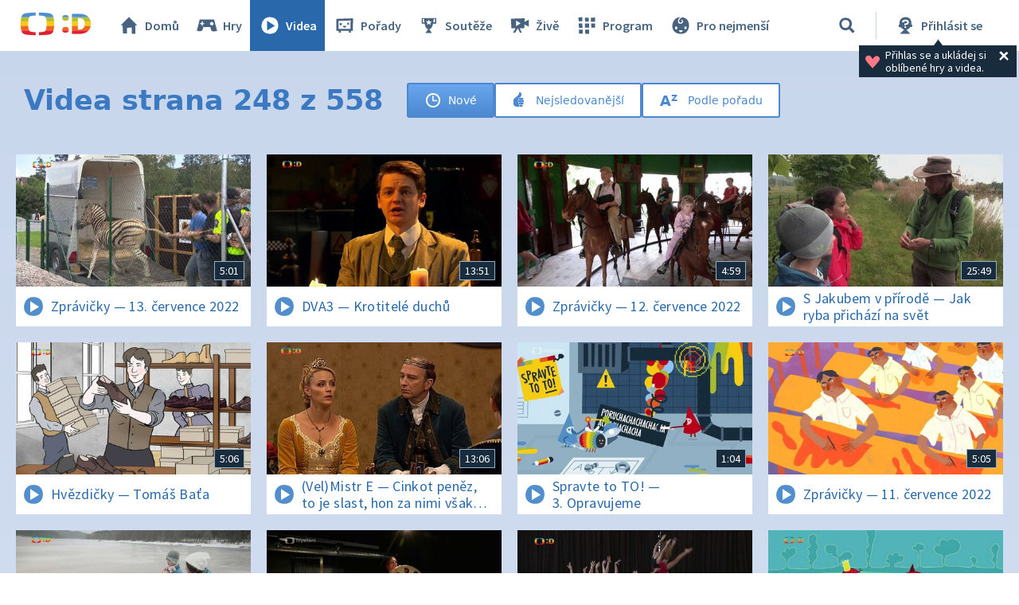

--- FILE ---
content_type: text/html;charset=UTF-8
request_url: https://decko.ceskatelevize.cz/videa?page=248
body_size: 8464
content:
<!DOCTYPE html> <html xmlns="http://www.w3.org/1999/xhtml"
	  lang="cs"> <head vocab="http://schema.org/" prefix="og: http://ogp.me/ns# fb: http://ogp.me/ns/fb#"
		  itemscope="" itemtype="http://schema.org/WebPage">  <meta charset="UTF-8" /> <meta name="viewport" content="width=device-width, initial-scale=1.0" />  <title>Videa strana 248 z 558 – Videa – Déčko – Česká televize</title> <meta name="description" content="Online hry, zábavné i vzdělávací pořady a videa, soutěže, kvízy, pracovní listy a návody na tvoření – to je Déčko.cz, web zdarma nejen pro děti." />  <meta name="author" content="Nová média České televize" />       <meta itemprop="name" content="Videa strana 248 z 558" /> <meta itemprop="description" content="Online hry, zábavné i vzdělávací pořady a videa, soutěže, kvízy, pracovní listy a návody na tvoření – to je Déčko.cz, web zdarma nejen pro děti." /> <meta name="twitter:card" content="summary" />  <meta property="og:locale" content="cs_CZ" /> <meta property="og:url" content="https://decko.ceskatelevize.cz/videa" /> <meta property="og:type" content="website" /> <meta property="og:title" content="Videa strana 248 z 558" /> <meta property="og:description" content="Online hry, zábavné i vzdělávací pořady a videa, soutěže, kvízy, pracovní listy a návody na tvoření – to je Déčko.cz, web zdarma nejen pro děti." /> <meta property="og:site_name" content="Česká televize" />    <meta property="og:image" content="https://decko.ceskatelevize.cz/cms/common/images/og-images/decko-fb-2-627.jpg" /> <meta property="og:image:width" content="1200" /> <meta property="og:image:height" content="675" /> <meta property="og:image" content="https://decko.ceskatelevize.cz/cms/common/images/og-images/decko-fb-627.jpg" /> <meta property="og:image:width" content="1200" /> <meta property="og:image:height" content="675" />      <meta name="msapplication-config" content="/cms/layouts-decko/favicon/browserconfig.xml" /> <meta name="msapplication-TileColor" content="#ffffff" /> <meta name="msapplication-TileImage" content="/cms/layouts-decko/favicon/mstile-144x144.png" /> <meta name="theme-color" content="#ffffff" /> <link rel="manifest" href="/cms/layouts-decko/favicon/manifest.json" crossorigin="use-credentials" /> <link rel="shortcut icon" type="image/ico" href="/cms/layouts-decko/favicon/favicon.ico" /> <link rel="apple-touch-icon" sizes="57x57" href="/cms/layouts-decko/favicon/apple-touch-icon-57x57.png" /> <link rel="apple-touch-icon" sizes="60x60" href="/cms/layouts-decko/favicon/apple-touch-icon-60x60.png" /> <link rel="apple-touch-icon" sizes="72x72" href="/cms/layouts-decko/favicon/apple-touch-icon-72x72.png" /> <link rel="apple-touch-icon" sizes="76x76" href="/cms/layouts-decko/favicon/apple-touch-icon-76x76.png" /> <link rel="apple-touch-icon" sizes="114x114" href="/cms/layouts-decko/favicon/apple-touch-icon-114x114.png" /> <link rel="apple-touch-icon" sizes="120x120" href="/cms/layouts-decko/favicon/apple-touch-icon-120x120.png" /> <link rel="apple-touch-icon" sizes="144x144" href="/cms/layouts-decko/favicon/apple-touch-icon-144x144.png" /> <link rel="apple-touch-icon" sizes="152x152" href="/cms/layouts-decko/favicon/apple-touch-icon-152x152.png" /> <link rel="icon" type="image/png" sizes="16x16" href="/cms/layouts-decko/favicon/favicon-16x16.png" /> <link rel="icon" type="image/png" sizes="32x32" href="/cms/layouts-decko/favicon/favicon-32x32.png" /> <link rel="icon" type="image/png" sizes="48x48" href="/cms/layouts-decko/favicon/favicon-48x48.png" /> <link rel="icon" type="image/png" sizes="96x96" href="/cms/layouts-decko/favicon/favicon-96x96.png" /> <link rel="icon" type="image/png" sizes="128x128" href="/cms/layouts-decko/favicon/favicon-128x128.png" /> <link rel="icon" type="image/png" sizes="192x192" href="/cms/layouts-decko/favicon/favicon-192x192.png" />   <script type="text/javascript" async=""
					src="/cms/layouts/js/cmp/v2.1/cmp.js"> </script>   <script src="/cms/layouts/vendor/jquery/3.6.0/jquery-3.6.0.min.js"></script>  <script src="/cms/layouts/vendor/jquery/mousewheel/jquery.mousewheel.min.js"></script> <link rel="stylesheet" href="/cms/layouts/vendor/jquery/jScrollPane/jquery.jscrollpane.css" /> <script src="/cms/layouts/vendor/jquery/jScrollPane/jquery.jscrollpane.min.js"></script>   <link rel="stylesheet" href="/cms/layouts/vendor/Popup/magnific-popup.css" /> <script src="/cms/layouts/vendor/Popup/jquery.magnific-popup.min.js"></script>   <link rel="stylesheet" type="text/css" href="/cms/layouts-decko/css/decko.min.css?v=819" /> <link rel="stylesheet" type="text/css" href="/cms/layouts-decko/css/dudek2022.min.css?v=819" /> <script src="/cms/layouts/js/dp.js?v=494"></script> <script src="/cms/layouts-decko/js/components.js?v=819"></script>       <link rel="stylesheet" type="text/css" href="/cms/videa/css/videa.css?v=0" /> <link rel="stylesheet" type="text/css" href="/cms/common/css/common.css?v=0" /> <link rel="stylesheet" type="text/css" href="/cms/videa/css/video-module.css?v=0.1" /> <style>
			.videosByName a {
				text-decoration: none;
				transition: background-color 100ms ease-out;
			}
			.video .filter-buttons a.byName.active {
				max-height: 58px;
				height: 58px;
			}
			.video .videosByName ul.alphabet {
				overflow: hidden;
				display: flex;
				flex-wrap: wrap;
				gap: 4px;
				/* padding-left: 10px; */
				padding-bottom: 6px;
			}
			.video .videosByName ul.alphabet li a {
				border-radius: 3px;
				line-height: 36px;
				margin-right: 0px;
			}
			.subpage.listing .d-breaking-news__headline h2 {
				margin: 0;
			}
			.subpage .filter-buttons a {
				border-radius: 0px;
				text-decoration: none;
				margin: 0;
				max-height: 4.4rem;
				border-radius: 3px;
			}
			.video .videosByName .results ul li.programme a,
			.video .videosByName .results ul li.programme a:hover {
				border-radius: 3px;
			}
			.video .videosByName {
				margin-top: -2.8rem;
				float:none;
				width:auto;
				height: auto;
				overflow: hidden;
				margin-bottom: 0px;
				padding: 18px 10px 6px;
				border-radius: 3px;
				@media (max-width: 691px) and (min-width: 376px) {
					margin-top: -1.8rem;
				}
			}
			.video .videosByName .results {
				width: 100%;
			}
			.subpage.listing .filter-buttons {
				margin: 0;
				display: flex;
				flex-wrap: wrap;
				gap: 1rem;
			}
			.paginator a {
				text-decoration: none;
			}
			@media (max-width: 760px) {
			.paginator td:nth-child(7),
			.paginator td:nth-child(8),
			.paginator td:nth-child(9),
			.paginator td:nth-child(10),
			.paginator td:nth-child(11),
			.paginator td:nth-child(12) {
				display: none;
				}
			@media (max-width: 560px) {
				.paginator td:nth-child(5),
				.paginator td:nth-child(6),
				.paginator td:nth-child(13),
				.paginator td:nth-child(14) {
					display: none;
					}
				}
			}
		</style>      </head> <body style="background: linear-gradient(#c8d6ec, #e7f0fa) !important;">   <script type="text/javascript">
					/* <![CDATA[ */
					var _dpAnEnabled = true;
					var _dpAnInitialize = true;
					var _dpAnPageViewEvent = "listing_view";
					var _dpAnPageSection = "Decko";
					var _dpAnPageTitle = "Videa strana 248 z 558";
					var _dpAnPageType = "Listing";
					var _dpAnPageCategories = "";
					var _dpAnProjectTags = "";
					var _dpAnUserId = "";
					var _dpAnDateOfRegistration = "";
					var _dpAnSearchTerm = "";
					var _dpAnSearchResultsCount = "";
					var _dpAnGameId = "";
					var _dpAnGameName = "";
					
					var dataLayer = dataLayer || [];
					
					var DP = DP || {};
					DP.identStr = (DP.identStr || "") + ";analytics.html";
					DP._analyticsAvailable = null;
					DP.isAnalyticsPresent = function () {
						if (DP._analyticsAvailable === true) {
							return true;
						}
						DP._analyticsAvailable = (typeof DP.analytics !== 'undefined') && (typeof dpAnalytics !== 'undefined') && (typeof dpAnalytics.trackEvent !== 'undefined');
						return DP._analyticsAvailable;
					};
					DP.ifAnalytics = function (callback) {
						if (!DP.isAnalyticsPresent()) {
							return;
						}
						if (callback !== null && typeof callback !== 'undefined' && (typeof callback === "function" || typeof callback === "Function" || callback instanceof Function)) {
							return callback(dpAnalytics);
						}
						return callback;
					};
					DP.unlessAnalytics = function (callback) {
						if (DP.isAnalyticsPresent()) {
							return;
						}
						if (callback !== null && typeof callback !== 'undefined' && (typeof callback === "function" || typeof callback === "Function" || callback instanceof Function)) {
							return callback();
						}
						return callback;
					};
					
					DP.events = DP.events || {};
					
					DP.events.send = function (event) {
						navigator.sendBeacon('/dp/rest/events/put', JSON.stringify(event));
					};
					try {
						let ts = 7517923760427830;
						if (DP.isNotNull(ts)) {
							DP.events.send({"ts": ts});
						}
					} catch (error) {
					}
					/* ]]> */
				</script> <script src="/cms/layouts/js/analytics.js?v=1.8.3.1"></script> <noscript> <iframe src="https://www.googletagmanager.com/ns.html?id=GTM-WR543Z2"
							height="0" width="0" style="display:none;visibility:hidden"></iframe></noscript> <script>
					/* <![CDATA[ */
					/*
					 * GEMIUS
					 */
					var gemius_identifier = "zDflpLgyibJ3r_ZDdXk4GuVE7O7d.ES.zXtrIbaT.jD.v7";
					// Set default consent state
					window.gemius_consent = false;
					window.pp_gemius_consent = false;
					var gemius_init_timeout = 10000;
					// lines below shouldn't be edited
					function gemius_pending(i) {
						window[i] = window[i] || function () {
							var x = window[i + '_pdata'] = window[i + '_pdata'] || [];
							x[x.length] = arguments;
						};
					}

					gemius_pending('gemius_hit');
					gemius_pending('gemius_event');
					gemius_pending('gemius_init');
					gemius_pending('pp_gemius_hit');
					gemius_pending('pp_gemius_event');
					gemius_pending('pp_gemius_init');


					;
					gemius_pending('gemius_hit');
					gemius_pending('gemius_event');
					gemius_pending('pp_gemius_hit');
					gemius_pending('pp_gemius_event');

					/*
					 * CMP
					 */
					// Define ConsentStatus promise

					window.ctGetConsentStatus = Promise.race([
						new Promise((resolve) => {
							window.ctSetConsentStatus = resolve;
						}),
						new Promise((_, reject) => {
							// waits for the information from CMP for 10 seconds
							setTimeout(() => reject(new Error("Consent status is not available.")), 10000);
						})
					]);

					// Handle the initial consent status
//					window.ctGetConsentStatus
//							.then(status => {
//								window.ctOnCookieConsentChanged(status);
//							})
//							.catch(error => {
//								console.warn(error);
//								window.ctOnCookieConsentChanged({
//									analytics: false,
//									preferences: false,
//									marketing: false
//								});
//							});
					// CookieConsentChanged handler
//					window.ctOnCookieConsentChanged = (status) => {
//						let enabled = status.analytics === true;
//						window.gemius_consent = enabled;
//						window.pp_gemius_consent = enabled;
//						// info
//						console.log("Cookie consent changed: analytics " + (enabled ? "enabled" : "disabled"));
//						// check if Gemius script is not loaded already
//						if (typeof window.ctGemiusScriptLoaded === "undefined") {
//							window.ctGemiusScriptLoaded = new Promise((resolve, reject) => {
//								// load Gemius script
//								var d = document, t = 'script';
//								try {
//									var gt = d.createElement(t), s = d.getElementsByTagName(t)[0];
//									gt.setAttribute('async', 'async');
//									gt.setAttribute('defer', 'defer');
//									gt.src = '//spir.hit.gemius.pl/xgemius.js';
//									gt.addEventListener('load', () => resolve());
//									gt.addEventListener('error', (e) => reject(e));
//									s.parentNode.insertBefore(gt, s);
//								} catch (e) {
//									reject(e);
//								}
//							});
//							window.ctGemiusScriptLoaded.catch(error => {
//								console.warn(error);
//							});
//						}
//					};

					const loadGemius = () => {
						(function (d, t) {
							try {
								var gt = d.createElement(t), s = d.getElementsByTagName(t)[0], l = 'http' + ((location.protocol === 'https:') ? 's' : '');
								gt.setAttribute('async', 'async');
								gt.setAttribute('defer', 'defer');
								gt.src = l + '://spir.hit.gemius.pl/xgemius.js';
								s.parentNode.insertBefore(gt, s);
							} catch (e) {
							}
						})(document, 'script');
					};

					if (window.ctGetConsentStatus) {
						void window.ctGetConsentStatus
								.then((data) => {
									if (data.consentInteraction) {
										window.gemius_init({consent: data.analytics});
									}
								})
								.finally(loadGemius);
					} else {
						// pokud mám vypnutou cookie lištu, načtu gemius hned
						loadGemius();
					}

					window.ctOnCookieConsentChanged = ({ analytics }) => {
						window.gemius_init({consent: analytics});
					};

					/* ]]> */
				</script>           <header class="main_header" data-noindex=""> <div class="inner">  <div class="main_header__logo"> <a href="/"> <img src="/cms/layouts-decko/svg/dudek2022/logo_header.svg" alt="Déčko - titulní strana" width="90" height="30"/> </a> </div>   <nav class="main_nav">  <!-- <data/> -->  <ul class="main_nav__primary">  <!-- <data/> -->  <li class="main_nav__item main_nav__item--home"> <a href="/"> <svg> <use href="/cms/layouts-decko/svg/icons.svg#home"></use> </svg> Domů </a> </li>  <li class="main_nav__item main_nav__item--games"> <a href="/hry"> <svg> <use href="/cms/layouts-decko/svg/icons.svg#game"></use> </svg> Hry </a> </li>  <li class="main_nav__item main_nav__item--videos"> <a href="/videa" class="active"> <svg> <use href="/cms/layouts-decko/svg/icons.svg#video"></use> </svg> Videa </a> </li>  <li class="main_nav__item main_nav__item--programmes"> <a href="/porady"> <svg> <use href="/cms/layouts-decko/svg/icons.svg#programme"></use> </svg> Pořady </a> </li>  <li class="main_nav__item main_nav__item--contest"> <a href="/souteze"> <svg> <use href="/cms/layouts-decko/svg/icons.svg#contest"></use> </svg> Soutěže </a> </li>  </ul>  <ul class="main_nav__secondary">  <!-- <data/> -->  <li class="main_nav__item main_nav__item--live"> <a href="/zive"> <svg> <use href="/cms/layouts-decko/svg/icons.svg#zive"></use> </svg> Živě </a> </li>  <li class="main_nav__item main_nav__item--schedule"> <a href="/program"> <svg> <use href="/cms/layouts-decko/svg/icons.svg#schedule"></use> </svg> Program </a> </li>  <li class="main_nav__item main_nav__item--babies"> <a href="/kouzelna-skolka"> <svg> <use href="/cms/layouts-decko/svg/icons.svg#babies"></use> </svg> Pro nejmenší </a> </li>  </ul>  <button
							class="secondary-toggle"
							data-toggle-secondary-menu="true"
                            aria-expanded="false"> <svg> <use href="/cms/layouts-decko/svg/icons.svg#burger-button"></use> </svg>DALŠÍ
						</button>  </nav>  <div class="main_header__handlers"> <div class="main_header__search"> <div class="main_header__search__form-wrapper">  <form class="main_header__search__form"
											  onsubmit="return validateSearchInput()"
											  action="/vyhledavani"
											  method="get"> <input type="search" name="q" id="queryId" placeholder="Co hledáte? Hru, název pořadu…"/> <button type="submit" aria-label="Vyhledat"> <svg> <use href="/cms/layouts-decko/svg/icons.svg#search"></use> </svg> </button> </form> </div> <button type="button" data-toggle-search="true" data-tooltip-content="Vyhledávání" aria-label="Vyhledávání" aria-expanded="false"> <svg> <use href="/cms/layouts-decko/svg/icons.svg#search"></use> </svg> </button> </div> <div id="mainHeaderNotLogged" class="main_header__account tooltip-bubble--closed"> <a class="to-login"
									   onclick="DP.showLoginForm(this)"
									   href="/dp/prihlasit"
									   data-tooltip-content="Přihlásit se"> <svg> <use href="/cms/layouts-decko/svg/icons.svg#user-logged-out-with-question-mark"></use> </svg> <span class="desc">Přihlásit se</span> </a> <div class="tooltip-bubble tooltip-bubble--promo tooltip-bubble--siteHeader"
									 onclick="$(this).parent().toggleClass('tooltip-bubble--closed');localStorage.setItem('tooltip-promo-closed',true);"> <style>
											.main_header__account {
												position: relative;
											}
											.tooltip-bubble--closed .tooltip-bubble--promo {
												opacity: 0;
												width: 0;
												transition: opacity 0ms ease-out;
												pointer-events: none;
												overflow: hidden;
											}
											.tooltip-bubble--promo {
												display: flex;
												transition: opacity 500ms ease-out;
												font-family: "Source Sans Pro";
												--heading-font-family: "Source Sans Pro";
												padding: .4rem .7rem;
												width: max-content;
												text-align: left;
											}
											.tooltip-bubble--promo p {
												font-weight: 400;
											}
											.tooltip-bubble--siteHeader p {
												max-width: 14rem;
  											white-space: break-spaces;
											}
											.tooltip-bubble--promo svg.tooltip-bubble--promo__heart {
  											fill: var(--d-red--lighter);
												width: 20px;
												margin-top: auto;
												margin-bottom: auto;
												margin-right: 6px;
											}
											.tooltip-bubble--promo .tooltip-bubble--siteHeader__close {
												width: 18px;
												height: 18px;
												margin-right: 0;
												fill: var(--white);
											}
										</style> <script>
											/* <![CDATA[ */
											DP.ready(function () {
												if(!localStorage.getItem("tooltip-promo-closed")){
													document.getElementById("mainHeaderNotLogged").classList.remove("tooltip-bubble--closed");
												};
											});
											/* ]]> */
										</script>  <svg class="tooltip-bubble--promo__heart"><use xlink:href="/cms/layouts-decko/svg/icons.svg#heart"></use></svg>  <p class="p-14--label">Přihlas se a&nbsp;ukládej si oblíbené hry a&nbsp;videa.</p>  <svg class="tooltip-bubble--siteHeader__close"><use xlink:href="/cms/layouts-decko/svg/icons.svg#account-cross"></use></svg>  </div> </div>  <div class="main_header__menu"> <button type="button" data-toggle-menu="true" aria-expanded="false"> <svg> <use href="/cms/layouts-decko/svg/icons.svg#burger-button"></use> </svg>Menu
									</button> </div> </div> </div> </header>         <main class="main-content background subpage listing video outer wrapper shadow" style="padding-bottom: 0px !important"> <div class="content-zone" style="padding-top:4rem;padding-bottom:0;display:flex;flex-wrap:wrap;"> <h1 style="color: #3b79c2; font-size: 35px;padding-left:1rem;margin-right: 3rem;padding-bottom: 2rem;">Videa strana 248 z 558</h1> <div class="filter-buttons"> <a class="mostRecent active" href="/videa"
								><div>Nové</div> </a> <a
							class="mostViewed"
							href="/videa?s=nejsledovanejsi"
							><div>Nejsledovanější</div> </a> <a
							class="byName"
							href="/videa?g=podle-poradu"
							><div>Podle pořadu</div> </a> </div> </div>      <section class="content-zone content-zone--padding-top-3"
						 id="3988093405">       <div class="content-zone__shapes content-zone__shapes--multiple"
						 id="687370260">      <!-- <data/> -->        <article class="d-tile d-tile--video d-tile--3"> <a href="/video/e222411000160713"
                        data-tile-type="video"> <div class="d-tile__body"> <header class="d-tile__image">  <img src="/cms/ct-src/video/e222411000160713/uni__ChTU9hKOV4.jpg"
                                        alt="13. července 2022"
                                        width="448"
                                        height="252"
                                        loading="lazy"/>   <div class="d-tile__video-duration">5:01</div>  </header> <footer class="d-tile__footer"> <svg> <use href="/cms/layouts-decko/svg/icons.svg#video"></use> </svg> <h3 class="d-tile__footer__title">Zprávičky&nbsp;— 13.&nbsp;července 2022</h3>  </footer> </div>  </a>  </article>            <article class="d-tile d-tile--video d-tile--3"> <a href="/video/e221553110140013"
                        data-tile-type="video"> <div class="d-tile__body"> <header class="d-tile__image">  <img src="/cms/ct-src/video/e221553110140013/uni__ChTU9hKOV4.jpg"
                                        alt="Krotitelé duchů"
                                        width="448"
                                        height="252"
                                        loading="lazy"/>   <div class="d-tile__video-duration">13:51</div>  </header> <footer class="d-tile__footer"> <svg> <use href="/cms/layouts-decko/svg/icons.svg#video"></use> </svg> <h3 class="d-tile__footer__title">DVA3&nbsp;— Krotitelé duchů</h3>  </footer> </div>  </a>  </article>            <article class="d-tile d-tile--video d-tile--3"> <a href="/video/e222411000160712"
                        data-tile-type="video"> <div class="d-tile__body"> <header class="d-tile__image">  <img src="/cms/ct-src/video/e222411000160712/uni__ChTU9hKOV4.jpg"
                                        alt="12. července 2022"
                                        width="448"
                                        height="252"
                                        loading="lazy"/>   <div class="d-tile__video-duration">4:59</div>  </header> <footer class="d-tile__footer"> <svg> <use href="/cms/layouts-decko/svg/icons.svg#video"></use> </svg> <h3 class="d-tile__footer__title">Zprávičky&nbsp;— 12.&nbsp;července 2022</h3>  </footer> </div>  </a>  </article>            <article class="d-tile d-tile--video d-tile--3"> <a href="/video/e214562230540008"
                        data-tile-type="video"> <div class="d-tile__body"> <header class="d-tile__image">  <img src="/cms/ct-src/video/e214562230540008/uni__ChTU9hKOV4.jpg"
                                        alt="Jak ryba přichází na svět"
                                        width="448"
                                        height="252"
                                        loading="lazy"/>   <div class="d-tile__video-duration">25:49</div>  </header> <footer class="d-tile__footer"> <svg> <use href="/cms/layouts-decko/svg/icons.svg#video"></use> </svg> <h3 class="d-tile__footer__title">S&nbsp;Jakubem v&nbsp;přírodě&nbsp;— Jak ryba přichází na svět</h3>  </footer> </div>  </a>  </article>            <article class="d-tile d-tile--video d-tile--3"> <a href="/video/e320298380120003"
                        data-tile-type="video"> <div class="d-tile__body"> <header class="d-tile__image">  <img src="/cms/ct-src/video/e320298380120003/uni__ChTU9hKOV4.jpg"
                                        alt="Tomáš Baťa"
                                        width="448"
                                        height="252"
                                        loading="lazy"/>   <div class="d-tile__video-duration">5:06</div>  </header> <footer class="d-tile__footer"> <svg> <use href="/cms/layouts-decko/svg/icons.svg#video"></use> </svg> <h3 class="d-tile__footer__title">Hvězdičky&nbsp;— Tomáš Baťa</h3>  </footer> </div>  </a>  </article>            <article class="d-tile d-tile--video d-tile--3"> <a href="/video/e214543112060008"
                        data-tile-type="video"> <div class="d-tile__body"> <header class="d-tile__image">  <img src="/cms/ct-src/video/e214543112060008/uni__ChTU9hKOV4.jpg"
                                        alt="Cinkot peněz, to je slast, hon za nimi však bývá past"
                                        width="448"
                                        height="252"
                                        loading="lazy"/>   <div class="d-tile__video-duration">13:06</div>  </header> <footer class="d-tile__footer"> <svg> <use href="/cms/layouts-decko/svg/icons.svg#video"></use> </svg> <h3 class="d-tile__footer__title">(Vel)Mistr E&nbsp;— Cinkot peněz, to je slast, hon za nimi však bývá past</h3>  </footer> </div>  </a>  </article>            <article class="d-tile d-tile--video d-tile--3"> <a href="/video/e222553111150003"
                        data-tile-type="video"> <div class="d-tile__body"> <header class="d-tile__image">  <img src="/cms/ct-src/video/e222553111150003/uni__ChTU9hKOV4.jpg"
                                        alt="3. Opravujeme"
                                        width="448"
                                        height="252"
                                        loading="lazy"/>   <div class="d-tile__video-duration">1:04</div>  </header> <footer class="d-tile__footer"> <svg> <use href="/cms/layouts-decko/svg/icons.svg#video"></use> </svg> <h3 class="d-tile__footer__title">Spravte to TO!&nbsp;— 3.&nbsp;Opravujeme</h3>  </footer> </div>  </a>  </article>            <article class="d-tile d-tile--video d-tile--3"> <a href="/video/e222411000160711"
                        data-tile-type="video"> <div class="d-tile__body"> <header class="d-tile__image">  <img src="/cms/ct-src/video/e222411000160711/uni__ChTU9hKOV4.jpg"
                                        alt="11. července 2022"
                                        width="448"
                                        height="252"
                                        loading="lazy"/>   <div class="d-tile__video-duration">5:05</div>  </header> <footer class="d-tile__footer"> <svg> <use href="/cms/layouts-decko/svg/icons.svg#video"></use> </svg> <h3 class="d-tile__footer__title">Zprávičky&nbsp;— 11.&nbsp;července 2022</h3>  </footer> </div>  </a>  </article>            <article class="d-tile d-tile--video d-tile--3"> <a href="/video/e214562230540007"
                        data-tile-type="video"> <div class="d-tile__body"> <header class="d-tile__image">  <img src="/cms/ct-src/video/e214562230540007/uni__ChTU9hKOV4.jpg"
                                        alt="Indiáni v Tachově 2."
                                        width="448"
                                        height="252"
                                        loading="lazy"/>   <div class="d-tile__video-duration">25:32</div>  </header> <footer class="d-tile__footer"> <svg> <use href="/cms/layouts-decko/svg/icons.svg#video"></use> </svg> <h3 class="d-tile__footer__title">S&nbsp;Jakubem v&nbsp;přírodě&nbsp;— Indiáni v&nbsp;Tachově 2.</h3>  </footer> </div>  </a>  </article>            <article class="d-tile d-tile--video d-tile--3"> <a href="/video/e222553110200004"
                        data-tile-type="video"> <div class="d-tile__body"> <header class="d-tile__image">  <img src="/cms/ct-src/video/e222553110200004/uni__ChTU9hKOV4.jpg"
                                        alt="4/16 Tamtam plus"
                                        width="448"
                                        height="252"
                                        loading="lazy"/>   <div class="d-tile__video-duration">3:02</div>  </header> <footer class="d-tile__footer"> <svg> <use href="/cms/layouts-decko/svg/icons.svg#video"></use> </svg> <h3 class="d-tile__footer__title">Tamtam&nbsp;— 4/16 Tamtam plus</h3>  </footer> </div>  </a>  </article>            <article class="d-tile d-tile--video d-tile--3"> <a href="/video/e222411000160710"
                        data-tile-type="video"> <div class="d-tile__body"> <header class="d-tile__image">  <img src="/cms/ct-src/video/e222411000160710/uni__ChTU9hKOV4.jpg"
                                        alt="10. července 2022"
                                        width="448"
                                        height="252"
                                        loading="lazy"/>   <div class="d-tile__video-duration">4:51</div>  </header> <footer class="d-tile__footer"> <svg> <use href="/cms/layouts-decko/svg/icons.svg#video"></use> </svg> <h3 class="d-tile__footer__title">Zprávičky&nbsp;— 10.&nbsp;července 2022</h3>  </footer> </div>  </a>  </article>            <article class="d-tile d-tile--video d-tile--3"> <a href="/video/e414236100091023"
                        data-tile-type="video"> <div class="d-tile__body"> <header class="d-tile__image">  <img src="/cms/ct-src/video/e414236100091023/uni__ChTU9hKOV4.jpg"
                                        alt="Jahody má rád kníže, kluk i drak"
                                        width="448"
                                        height="252"
                                        loading="lazy"/>   <div class="d-tile__video-duration">20:10</div>  </header> <footer class="d-tile__footer"> <svg> <use href="/cms/layouts-decko/svg/icons.svg#video"></use> </svg> <h3 class="d-tile__footer__title">Draci v&nbsp;hrnci&nbsp;— Jahody má rád kníže, kluk i&nbsp;drak</h3>  </footer> </div>  </a>  </article>            <article class="d-tile d-tile--video d-tile--3"> <a href="/video/e222411000160709"
                        data-tile-type="video"> <div class="d-tile__body"> <header class="d-tile__image">  <img src="/cms/ct-src/video/e222411000160709/uni__ChTU9hKOV4.jpg"
                                        alt="9. července 2022"
                                        width="448"
                                        height="252"
                                        loading="lazy"/>   <div class="d-tile__video-duration">5:08</div>  </header> <footer class="d-tile__footer"> <svg> <use href="/cms/layouts-decko/svg/icons.svg#video"></use> </svg> <h3 class="d-tile__footer__title">Zprávičky&nbsp;— 9.&nbsp;července 2022</h3>  </footer> </div>  </a>  </article>            <article class="d-tile d-tile--video d-tile--3"> <a href="/video/e417234100081025"
                        data-tile-type="video"> <div class="d-tile__body"> <header class="d-tile__image">  <img src="/cms/ct-src/video/e417234100081025/uni__ChTU9hKOV4.jpg"
                                        alt="17. září 2017"
                                        width="448"
                                        height="252"
                                        loading="lazy"/>   <div class="d-tile__video-duration">27:36</div>  </header> <footer class="d-tile__footer"> <svg> <use href="/cms/layouts-decko/svg/icons.svg#video"></use> </svg> <h3 class="d-tile__footer__title">Šikulové&nbsp;— 17.&nbsp;září 2017</h3>  </footer> </div>  </a>  </article>            <article class="d-tile d-tile--video d-tile--3"> <a href="/video/e208552116230039"
                        data-tile-type="video"> <div class="d-tile__body"> <header class="d-tile__image">  <img src="/cms/ct-src/video/e208552116230039/uni__ChTU9hKOV4.jpg"
                                        alt="39/111 Karel IV. stavitel"
                                        width="448"
                                        height="252"
                                        loading="lazy"/>   <div class="d-tile__video-duration">3:02</div>  </header> <footer class="d-tile__footer"> <svg> <use href="/cms/layouts-decko/svg/icons.svg#video"></use> </svg> <h3 class="d-tile__footer__title">Dějiny udatného českého národa&nbsp;— 39/111 Karel IV.&nbsp;stavitel</h3>  </footer> </div>  </a>  </article>            <article class="d-tile d-tile--video d-tile--3"> <a href="/video/e222553110030028"
                        data-tile-type="video"> <div class="d-tile__body"> <header class="d-tile__image">  <img src="/cms/ct-src/video/e222553110030028/uni__ChTU9hKOV4.jpg"
                                        alt="9. července 2022"
                                        width="448"
                                        height="252"
                                        loading="lazy"/>   <div class="d-tile__video-duration">19:54</div>  </header> <footer class="d-tile__footer"> <svg> <use href="/cms/layouts-decko/svg/icons.svg#video"></use> </svg> <h3 class="d-tile__footer__title">Tamtam&nbsp;— 9.&nbsp;července 2022</h3>  </footer> </div>  </a>  </article>            <article class="d-tile d-tile--video d-tile--3"> <a href="/video/e222553110200003"
                        data-tile-type="video"> <div class="d-tile__body"> <header class="d-tile__image">  <img src="/cms/ct-src/video/e222553110200003/uni__ChTU9hKOV4.jpg"
                                        alt="3/16 Tamtam plus"
                                        width="448"
                                        height="252"
                                        loading="lazy"/>   <div class="d-tile__video-duration">3:02</div>  </header> <footer class="d-tile__footer"> <svg> <use href="/cms/layouts-decko/svg/icons.svg#video"></use> </svg> <h3 class="d-tile__footer__title">Tamtam&nbsp;— 3/16 Tamtam plus</h3>  </footer> </div>  </a>  </article>            <article class="d-tile d-tile--video d-tile--3"> <a href="/video/e222411000160708"
                        data-tile-type="video"> <div class="d-tile__body"> <header class="d-tile__image">  <img src="/cms/ct-src/video/e222411000160708/uni__ChTU9hKOV4.jpg"
                                        alt="8. července 2022"
                                        width="448"
                                        height="252"
                                        loading="lazy"/>   <div class="d-tile__video-duration">5:02</div>  </header> <footer class="d-tile__footer"> <svg> <use href="/cms/layouts-decko/svg/icons.svg#video"></use> </svg> <h3 class="d-tile__footer__title">Zprávičky&nbsp;— 8.&nbsp;července 2022</h3>  </footer> </div>  </a>  </article>            <article class="d-tile d-tile--video d-tile--3"> <a href="/video/e214562230540006"
                        data-tile-type="video"> <div class="d-tile__body"> <header class="d-tile__image">  <img src="/cms/ct-src/video/e214562230540006/uni__ChTU9hKOV4.jpg"
                                        alt="Indiáni v Tachově 1."
                                        width="448"
                                        height="252"
                                        loading="lazy"/>   <div class="d-tile__video-duration">25:51</div>  </header> <footer class="d-tile__footer"> <svg> <use href="/cms/layouts-decko/svg/icons.svg#video"></use> </svg> <h3 class="d-tile__footer__title">S&nbsp;Jakubem v&nbsp;přírodě&nbsp;— Indiáni v&nbsp;Tachově 1.</h3>  </footer> </div>  </a>  </article>            <article class="d-tile d-tile--video d-tile--3"> <a href="/video/e222411000160707"
                        data-tile-type="video"> <div class="d-tile__body"> <header class="d-tile__image">  <img src="/cms/ct-src/video/e222411000160707/uni__ChTU9hKOV4.jpg"
                                        alt="7. července 2022"
                                        width="448"
                                        height="252"
                                        loading="lazy"/>   <div class="d-tile__video-duration">4:55</div>  </header> <footer class="d-tile__footer"> <svg> <use href="/cms/layouts-decko/svg/icons.svg#video"></use> </svg> <h3 class="d-tile__footer__title">Zprávičky&nbsp;— 7.&nbsp;července 2022</h3>  </footer> </div>  </a>  </article>            <article class="d-tile d-tile--video d-tile--3"> <a href="/video/e221553110140009"
                        data-tile-type="video"> <div class="d-tile__body"> <header class="d-tile__image">  <img src="/cms/ct-src/video/e221553110140009/uni__ChTU9hKOV4.jpg"
                                        alt="Tajemný les"
                                        width="448"
                                        height="252"
                                        loading="lazy"/>   <div class="d-tile__video-duration">14:12</div>  </header> <footer class="d-tile__footer"> <svg> <use href="/cms/layouts-decko/svg/icons.svg#video"></use> </svg> <h3 class="d-tile__footer__title">DVA3&nbsp;— Tajemný les</h3>  </footer> </div>  </a>  </article>            <article class="d-tile d-tile--video d-tile--3"> <a href="/video/e214562230540005"
                        data-tile-type="video"> <div class="d-tile__body"> <header class="d-tile__image">  <img src="/cms/ct-src/video/e214562230540005/uni__ChTU9hKOV4.jpg"
                                        alt="Mník"
                                        width="448"
                                        height="252"
                                        loading="lazy"/>   <div class="d-tile__video-duration">26:12</div>  </header> <footer class="d-tile__footer"> <svg> <use href="/cms/layouts-decko/svg/icons.svg#video"></use> </svg> <h3 class="d-tile__footer__title">S&nbsp;Jakubem v&nbsp;přírodě&nbsp;— Mník</h3>  </footer> </div>  </a>  </article>            <article class="d-tile d-tile--video d-tile--3"> <a href="/video/e222411000160706"
                        data-tile-type="video"> <div class="d-tile__body"> <header class="d-tile__image">  <img src="/cms/ct-src/video/e222411000160706/uni__ChTU9hKOV4.jpg"
                                        alt="6. července 2022"
                                        width="448"
                                        height="252"
                                        loading="lazy"/>   <div class="d-tile__video-duration">4:58</div>  </header> <footer class="d-tile__footer"> <svg> <use href="/cms/layouts-decko/svg/icons.svg#video"></use> </svg> <h3 class="d-tile__footer__title">Zprávičky&nbsp;— 6.&nbsp;července 2022</h3>  </footer> </div>  </a>  </article>            <article class="d-tile d-tile--video d-tile--3"> <a href="/video/e214562230540004"
                        data-tile-type="video"> <div class="d-tile__body"> <header class="d-tile__image">  <img src="/cms/ct-src/video/e214562230540004/uni__ChTU9hKOV4.jpg"
                                        alt="Tloušť"
                                        width="448"
                                        height="252"
                                        loading="lazy"/>   <div class="d-tile__video-duration">26:11</div>  </header> <footer class="d-tile__footer"> <svg> <use href="/cms/layouts-decko/svg/icons.svg#video"></use> </svg> <h3 class="d-tile__footer__title">S&nbsp;Jakubem v&nbsp;přírodě&nbsp;— Tloušť</h3>  </footer> </div>  </a>  </article>            <article class="d-tile d-tile--video d-tile--3"> <a href="/video/e214543112060004"
                        data-tile-type="video"> <div class="d-tile__body"> <header class="d-tile__image">  <img src="/cms/ct-src/video/e214543112060004/uni__ChTU9hKOV4.jpg"
                                        alt="Někdy stačí, to je fakt, míra, cit a hlavně takt!"
                                        width="448"
                                        height="252"
                                        loading="lazy"/>   <div class="d-tile__video-duration">12:57</div>  </header> <footer class="d-tile__footer"> <svg> <use href="/cms/layouts-decko/svg/icons.svg#video"></use> </svg> <h3 class="d-tile__footer__title">(Vel)Mistr E&nbsp;— Někdy stačí, to je fakt, míra, cit a&nbsp;hlavně takt!</h3>  </footer> </div>  </a>  </article>            <article class="d-tile d-tile--video d-tile--3"> <a href="/video/e222411000160705"
                        data-tile-type="video"> <div class="d-tile__body"> <header class="d-tile__image">  <img src="/cms/ct-src/video/e222411000160705/uni__ChTU9hKOV4.jpg"
                                        alt="5. července 2022"
                                        width="448"
                                        height="252"
                                        loading="lazy"/>   <div class="d-tile__video-duration">5:06</div>  </header> <footer class="d-tile__footer"> <svg> <use href="/cms/layouts-decko/svg/icons.svg#video"></use> </svg> <h3 class="d-tile__footer__title">Zprávičky&nbsp;— 5.&nbsp;července 2022</h3>  </footer> </div>  </a>  </article>            <article class="d-tile d-tile--video d-tile--3"> <a href="/video/e214562230540003"
                        data-tile-type="video"> <div class="d-tile__body"> <header class="d-tile__image">  <img src="/cms/ct-src/video/e214562230540003/uni__ChTU9hKOV4.jpg"
                                        alt="Jeseter"
                                        width="448"
                                        height="252"
                                        loading="lazy"/>   <div class="d-tile__video-duration">25:50</div>  </header> <footer class="d-tile__footer"> <svg> <use href="/cms/layouts-decko/svg/icons.svg#video"></use> </svg> <h3 class="d-tile__footer__title">S&nbsp;Jakubem v&nbsp;přírodě&nbsp;— Jeseter</h3>  </footer> </div>  </a>  </article>            <article class="d-tile d-tile--video d-tile--3"> <a href="/video/e214543112060003"
                        data-tile-type="video"> <div class="d-tile__body"> <header class="d-tile__image">  <img src="/cms/ct-src/video/e214543112060003/uni__ChTU9hKOV4.jpg"
                                        alt="Je dobré se rozmyslet, než řekneme Chci to hned!"
                                        width="448"
                                        height="252"
                                        loading="lazy"/>   <div class="d-tile__video-duration">13:08</div>  </header> <footer class="d-tile__footer"> <svg> <use href="/cms/layouts-decko/svg/icons.svg#video"></use> </svg> <h3 class="d-tile__footer__title">(Vel)Mistr E&nbsp;— Je dobré se rozmyslet, než řekneme Chci to hned!</h3>  </footer> </div>  </a>  </article>            <article class="d-tile d-tile--video d-tile--3"> <a href="/video/e222411000160704"
                        data-tile-type="video"> <div class="d-tile__body"> <header class="d-tile__image">  <img src="/cms/ct-src/video/e222411000160704/uni__ChTU9hKOV4.jpg"
                                        alt="4. července 2022"
                                        width="448"
                                        height="252"
                                        loading="lazy"/>   <div class="d-tile__video-duration">4:58</div>  </header> <footer class="d-tile__footer"> <svg> <use href="/cms/layouts-decko/svg/icons.svg#video"></use> </svg> <h3 class="d-tile__footer__title">Zprávičky&nbsp;— 4.&nbsp;července 2022</h3>  </footer> </div>  </a>  </article>            <article class="d-tile d-tile--video d-tile--3"> <a href="/video/e214562230540002"
                        data-tile-type="video"> <div class="d-tile__body"> <header class="d-tile__image">  <img src="/cms/ct-src/video/e214562230540002/uni__ChTU9hKOV4.jpg"
                                        alt="Kapr na mlaskačku"
                                        width="448"
                                        height="252"
                                        loading="lazy"/>   <div class="d-tile__video-duration">26:12</div>  </header> <footer class="d-tile__footer"> <svg> <use href="/cms/layouts-decko/svg/icons.svg#video"></use> </svg> <h3 class="d-tile__footer__title">S&nbsp;Jakubem v&nbsp;přírodě&nbsp;— Kapr na mlaskačku</h3>  </footer> </div>  </a>  </article>            <article class="d-tile d-tile--video d-tile--3"> <a href="/video/e222553110200002"
                        data-tile-type="video"> <div class="d-tile__body"> <header class="d-tile__image">  <img src="/cms/ct-src/video/e222553110200002/uni__ChTU9hKOV4.jpg"
                                        alt="2/16 Tamtam plus"
                                        width="448"
                                        height="252"
                                        loading="lazy"/>   <div class="d-tile__video-duration">3:03</div>  </header> <footer class="d-tile__footer"> <svg> <use href="/cms/layouts-decko/svg/icons.svg#video"></use> </svg> <h3 class="d-tile__footer__title">Tamtam&nbsp;— 2/16 Tamtam plus</h3>  </footer> </div>  </a>  </article>            <article class="d-tile d-tile--video d-tile--3"> <a href="/video/e222411000160703"
                        data-tile-type="video"> <div class="d-tile__body"> <header class="d-tile__image">  <img src="/cms/ct-src/video/e222411000160703/uni__ChTU9hKOV4.jpg"
                                        alt="3. července 2022"
                                        width="448"
                                        height="252"
                                        loading="lazy"/>   <div class="d-tile__video-duration">4:53</div>  </header> <footer class="d-tile__footer"> <svg> <use href="/cms/layouts-decko/svg/icons.svg#video"></use> </svg> <h3 class="d-tile__footer__title">Zprávičky&nbsp;— 3.&nbsp;července 2022</h3>  </footer> </div>  </a>  </article>            <article class="d-tile d-tile--video d-tile--3"> <a href="/video/e414236100091022"
                        data-tile-type="video"> <div class="d-tile__body"> <header class="d-tile__image">  <img src="/cms/ct-src/video/e414236100091022/uni__ChTU9hKOV4.jpg"
                                        alt="Kopřiva - rostlina, kterou poznáte i po hmatu"
                                        width="448"
                                        height="252"
                                        loading="lazy"/>   <div class="d-tile__video-duration">20:12</div>  </header> <footer class="d-tile__footer"> <svg> <use href="/cms/layouts-decko/svg/icons.svg#video"></use> </svg> <h3 class="d-tile__footer__title">Draci v&nbsp;hrnci&nbsp;— Kopřiva - rostlina, kterou poznáte i&nbsp;po hmatu</h3>  </footer> </div>  </a>  </article>            <article class="d-tile d-tile--video d-tile--3"> <a href="/video/e274531314790003"
                        data-tile-type="video"> <div class="d-tile__body"> <header class="d-tile__image">  <img src="/cms/ct-src/video/e274531314790003/uni__ChTU9hKOV4.jpg"
                                        alt="O duchu v lahvi"
                                        width="448"
                                        height="252"
                                        loading="lazy"/>   <div class="d-tile__video-duration">13:05</div>  </header> <footer class="d-tile__footer"> <svg> <use href="/cms/layouts-decko/svg/icons.svg#video"></use> </svg> <h3 class="d-tile__footer__title">Německé pohádky&nbsp;— O&nbsp;duchu v&nbsp;lahvi</h3>  </footer> </div>  </a>  </article>            <article class="d-tile d-tile--video d-tile--3"> <a href="/video/e222411000160702"
                        data-tile-type="video"> <div class="d-tile__body"> <header class="d-tile__image">  <img src="/cms/ct-src/video/e222411000160702/uni__ChTU9hKOV4.jpg"
                                        alt="2. července 2022"
                                        width="448"
                                        height="252"
                                        loading="lazy"/>   <div class="d-tile__video-duration">5:07</div>  </header> <footer class="d-tile__footer"> <svg> <use href="/cms/layouts-decko/svg/icons.svg#video"></use> </svg> <h3 class="d-tile__footer__title">Zprávičky&nbsp;— 2.&nbsp;července 2022</h3>  </footer> </div>  </a>  </article>            <article class="d-tile d-tile--video d-tile--3"> <a href="/video/e417234100081024"
                        data-tile-type="video"> <div class="d-tile__body"> <header class="d-tile__image">  <img src="/cms/ct-src/video/e417234100081024/uni__ChTU9hKOV4.jpg"
                                        alt="10. září 2017"
                                        width="448"
                                        height="252"
                                        loading="lazy"/>   <div class="d-tile__video-duration">27:43</div>  </header> <footer class="d-tile__footer"> <svg> <use href="/cms/layouts-decko/svg/icons.svg#video"></use> </svg> <h3 class="d-tile__footer__title">Šikulové&nbsp;— 10.&nbsp;září 2017</h3>  </footer> </div>  </a>  </article>            <article class="d-tile d-tile--video d-tile--3"> <a href="/video/e222553110030027"
                        data-tile-type="video"> <div class="d-tile__body"> <header class="d-tile__image">  <img src="/cms/ct-src/video/e222553110030027/uni__ChTU9hKOV4.jpg"
                                        alt="2. července 2022"
                                        width="448"
                                        height="252"
                                        loading="lazy"/>   <div class="d-tile__video-duration">20:12</div>  </header> <footer class="d-tile__footer"> <svg> <use href="/cms/layouts-decko/svg/icons.svg#video"></use> </svg> <h3 class="d-tile__footer__title">Tamtam&nbsp;— 2.&nbsp;července 2022</h3>  </footer> </div>  </a>  </article>            <article class="d-tile d-tile--video d-tile--3"> <a href="/video/e222553110200001"
                        data-tile-type="video"> <div class="d-tile__body"> <header class="d-tile__image">  <img src="/cms/ct-src/video/e222553110200001/uni__ChTU9hKOV4.jpg"
                                        alt="1/16 Tamtam plus"
                                        width="448"
                                        height="252"
                                        loading="lazy"/>   <div class="d-tile__video-duration">3:03</div>  </header> <footer class="d-tile__footer"> <svg> <use href="/cms/layouts-decko/svg/icons.svg#video"></use> </svg> <h3 class="d-tile__footer__title">Tamtam&nbsp;— 1/16 Tamtam plus</h3>  </footer> </div>  </a>  </article>            <article class="d-tile d-tile--video d-tile--3"> <a href="/video/e222411000160701"
                        data-tile-type="video"> <div class="d-tile__body"> <header class="d-tile__image">  <img src="/cms/ct-src/video/e222411000160701/uni__ChTU9hKOV4.jpg"
                                        alt="1. července 2022"
                                        width="448"
                                        height="252"
                                        loading="lazy"/>   <div class="d-tile__video-duration">4:56</div>  </header> <footer class="d-tile__footer"> <svg> <use href="/cms/layouts-decko/svg/icons.svg#video"></use> </svg> <h3 class="d-tile__footer__title">Zprávičky&nbsp;— 1.&nbsp;července 2022</h3>  </footer> </div>  </a>  </article>            <article class="d-tile d-tile--video d-tile--3"> <a href="/video/e214562230540001"
                        data-tile-type="video"> <div class="d-tile__body"> <header class="d-tile__image">  <img src="/cms/ct-src/video/e214562230540001/uni__ChTU9hKOV4.jpg"
                                        alt="Sumec"
                                        width="448"
                                        height="252"
                                        loading="lazy"/>   <div class="d-tile__video-duration">26:03</div>  </header> <footer class="d-tile__footer"> <svg> <use href="/cms/layouts-decko/svg/icons.svg#video"></use> </svg> <h3 class="d-tile__footer__title">S&nbsp;Jakubem v&nbsp;přírodě&nbsp;— Sumec</h3>  </footer> </div>  </a>  </article>         </div>       </section>     <div class="paginator"> <table> <tr> <td> <a href="/videa?page=247"
								   title="Předchozí" class="d-f"> <div class="arrow-w20 prev fl-l"></div>  <strong class="clr-5798e3 fl-r">D</strong>  </a>  </td>  <td> <a href="/videa"
									   title="První"> <strong class="clr-bdc74b">é</strong> <div class="clr-bdc74b ta-c td-n">1</div> </a> </td> <td> <strong class="clr-bdc74b">é</strong> <div class="pe-n ta-c">&hellip;</div> </td>   <td>    <a href="/videa?page=243"> <strong class="clr-bdc74b">é</strong> <div class="clr-bdc74b ta-c td-n">243</div></a>   </td>  <td>    <a href="/videa?page=244"> <strong class="clr-bdc74b">é</strong> <div class="clr-bdc74b ta-c td-n">244</div></a>   </td>  <td>    <a href="/videa?page=245"> <strong class="clr-bdc74b">é</strong> <div class="clr-bdc74b ta-c td-n">245</div></a>   </td>  <td>    <a href="/videa?page=246"> <strong class="clr-bdc74b">é</strong> <div class="clr-bdc74b ta-c td-n">246</div></a>   </td>  <td>    <a href="/videa?page=247"> <strong class="clr-bdc74b">é</strong> <div class="clr-bdc74b ta-c td-n">247</div></a>   </td>  <td>   <strong class="clr-ff4a5e current">é</strong> <div class="pe-n ta-c current"
												 >248</div>    </td>  <td>    <a href="/videa?page=249"> <strong class="clr-bdc74b">é</strong> <div class="clr-bdc74b ta-c td-n">249</div></a>   </td>  <td>    <a href="/videa?page=250"> <strong class="clr-bdc74b">é</strong> <div class="clr-bdc74b ta-c td-n">250</div></a>   </td>  <td>    <a href="/videa?page=251"> <strong class="clr-bdc74b">é</strong> <div class="clr-bdc74b ta-c td-n">251</div></a>   </td>  <td>    <a href="/videa?page=252"> <strong class="clr-bdc74b">é</strong> <div class="clr-bdc74b ta-c td-n">252</div></a>   </td>  <td>    <a href="/videa?page=253"> <strong class="clr-bdc74b">é</strong> <div class="clr-bdc74b ta-c td-n">253</div></a>   </td>   <td> <strong class="clr-bdc74b">é</strong> <div class="pe-n ta-c">&hellip;</div> </td> <td> <a href="/videa?page=558"
									   title="Poslední"> <strong class="clr-bdc74b">é</strong> <div class="clr-bdc74b ta-c td-n">558</div> </a> </td>  <td> <a href="/videa?page=249"
								   title="Další" class="d-f">  <strong class="fl-l"><span class="clr-f9d246">č</span><span class="clr-ff8044">k</span><span class="clr-ff4a5e">o</span></strong>  <div class="arrow-w20 next fl-r"></div> </a>  </td> <td> <div class="img_sheep-w166"></div> </td> </tr> </table> </div>  </main>  <footer class="main_footer" data-noindex=""> <div class="inner"> <div class="main_footer__row"> <div class="main_footer__logo"> <a href="/"> <img src="/cms/layouts-decko/svg/dudek2022/logo_header.svg" alt="čt déčko" width="90" height="30"/> </a> </div> <ul class="main_footer__links"> <li><a href="/o-decku">O Déčku</a></li> <li><a href="/napiste-nam">Napište nám</a></li> <li><a href="https://www.ceskatelevize.cz/decko-pro-rodice/">Pro rodiče</a></li> </ul>      <nav class="main_nav main_nav--footer">  <!-- <data/> -->  <ul class="main_nav__primary">  <!-- <data/> -->  <li class="main_nav__item main_nav__item--home"> <a href="/"> <svg> <use href="/cms/layouts-decko/svg/icons.svg#home"></use> </svg> Domů </a> </li>  <li class="main_nav__item main_nav__item--games"> <a href="/hry"> <svg> <use href="/cms/layouts-decko/svg/icons.svg#game"></use> </svg> Hry </a> </li>  <li class="main_nav__item main_nav__item--videos"> <a href="/videa"> <svg> <use href="/cms/layouts-decko/svg/icons.svg#video"></use> </svg> Videa </a> </li>  <li class="main_nav__item main_nav__item--programmes"> <a href="/porady"> <svg> <use href="/cms/layouts-decko/svg/icons.svg#programme"></use> </svg> Pořady </a> </li>  <li class="main_nav__item main_nav__item--contest"> <a href="/souteze"> <svg> <use href="/cms/layouts-decko/svg/icons.svg#contest"></use> </svg> Soutěže </a> </li>  </ul>  <ul class="main_nav__secondary">  <!-- <data/> -->  <li class="main_nav__item main_nav__item--live"> <a href="/zive"> <svg> <use href="/cms/layouts-decko/svg/icons.svg#zive"></use> </svg> Živě </a> </li>  <li class="main_nav__item main_nav__item--schedule"> <a href="/program"> <svg> <use href="/cms/layouts-decko/svg/icons.svg#schedule"></use> </svg> Program </a> </li>  <li class="main_nav__item main_nav__item--babies"> <a href="/kouzelna-skolka"> <svg> <use href="/cms/layouts-decko/svg/icons.svg#babies"></use> </svg> Pro nejmenší </a> </li>  </ul>  </nav>  </div>  <ul class="main_footer__copy"> <li class="main_footer__legal-item">© Česká televize 1996–2026</li> <li class="main_footer__legal-item"><a href="/ochrana-soukromi/cookies">O cookies na Déčku</a></li> </ul>  </div> </footer>     <script src="/cms/layouts/vendor/promise-polyfill/polyfill.min.js"></script> <script src="/cms/layouts/vendor/setAsap/setAsap.min.js"></script> <script src="/cms/layouts/vendor/ua-parser/ua-parser.min.js"></script>  <script type="text/javascript">/* <![CDATA[ */
				(function () {
					let dpSettings = {
						isProduction: true,
						requestUri: "\/videa",
						mappingUri: "\/videa",
						activeSection: "videos",
						product: "decko",
						playerSettings: null
					};
					
					
					
				const playerSettings = {
				url: "https:\/\/player.decko.ceskatelevize.cz\/",
				urlParams: {
				hash: "df81eb4eba4414f27fcdba9d361bf0dca280622c",
				origin: "decko",
				product: "ct-decko",
				autoStart: false,
				videoID: null,
				allControlsHidden: null,
				useNewPlaylist: true
				},
				attributes: {
				allow: "encrypted-media;geolocation;autoplay",
				frameborder: "no",
				scrolling: "no",
				role: "application",
				title: "Přehrávač",
				webkitallowfullscreen: "true",
				mozallowfullscreen: "true",
				allowfullscreen: "true"
				}
				};
			
					if ((typeof playerSettings !== 'undefined')) {
						dpSettings.playerSettings = playerSettings;
					}
					;
					// on document ready
					document.addEventListener("readystatechange", function () {
						if ("complete" === document.readyState) {
							let initializer = DP.init(dpSettings);
							initializer();
						}
					});
				})();
				/* ]]> */
			</script>   </body> </html> 

--- FILE ---
content_type: text/css
request_url: https://decko.ceskatelevize.cz/cms/videa/css/video-module.css?v=0.1
body_size: 1216
content:
/* 
    Created on : 1.4.2019, 15:17:15
*/

/* subpage videa - vypis videi - filter buttons */

.video .filter-buttons a {
  border: #4b88cf 2px solid;
  color: #4b88cf;
}

.video .filter-buttons a.mostRecent div {
  background: transparent url(/cms/videa/images/icons/ico-new.png) no-repeat
    scroll left top;
  padding-left: 30px;
}

.video .filter-buttons a.mostViewed div {
  background: transparent url(/cms/videa/images/icons/ico-mostViewed.png)
    no-repeat scroll left top;
  padding-left: 30px;
}

.video .filter-buttons a.byName div {
  background: transparent url(/cms/videa/images/icons/ico-byName.png) no-repeat
    scroll left top;
  padding-left: 36px;
}

.video .filter-buttons a.active,
.video .filter-buttons a:hover {
  background: -webkit-linear-gradient(
    0deg,
    rgba(75, 136, 207, 1),
    rgba(105, 166, 236, 1)
  );
  background: -o-linear-gradient(
    0deg,
    rgba(75, 136, 207, 1),
    rgba(105, 166, 236, 1)
  );
  background: -moz-linear-gradient(
    0deg,
    rgba(75, 136, 207, 1),
    rgba(105, 166, 236, 1)
  );
  background: linear-gradient(
    0deg,
    rgba(75, 136, 207, 1),
    rgba(105, 166, 236, 1)
  );
  color: #fff;
}

.video .filter-buttons a.active div,
.video .filter-buttons a:hover div {
  background-position: left bottom !important;
}

.video .filter-buttons a.byName.active {
  height: 50px;
}

.video .item-frame .title {
  background: #235d99;
  background: -webkit-linear-gradient(left, #235d99, #6191c4);
  background: -o-linear-gradient(right, #235d99, #6191c4);
  background: -moz-linear-gradient(right, #235d99, #6191c4);
  background: linear-gradient(to right, #235d99, #6191c4);
}

.video .item-frame .title h3 {
  background: transparent url(/cms/videa/images/icons/ico-video.png) no-repeat
    scroll 12px center;
  padding-right: 38px;
}

.video .item-frame .frame {
  border: #4b88cf 5px solid;
}

.item-frame .media-metadata {
  display: none;
}

.video .item-frame a.info {
  background: transparent url(/cms/common/images/common/icko-vypis-videi.png)
    no-repeat scroll left top;
  display: block;
  position: absolute;
  bottom: 16px;
  right: 10px;
  width: 22px;
  height: 21px;
}
.video .item-frame a.info:hover {
  background-position: left bottom;
}

.video a.load-more-videos {
  background: transparent url(/cms/videa/images/videa/videa-bg-button-dalsi.png)
    no-repeat scroll right top;
  margin: 20px auto;
  color: #fff;
  font-size: 14px;
  line-height: 38px;
  width: 95px;
  display: block;
  padding-left: 45px;
  height: 38px;
}

.video a.load-more-videos:hover {
  background-position: right bottom;
  text-decoration: none;
}

/* videa podle nazvu */

.video .videosByName {
  background-color: #4c89d0;
  border-radius: 10px;
  margin-top: -14px;
  margin-bottom: 20px;
  float: left;
  width: 1200px;
  padding: 18px 0px;

  height: 274px;
}

.video .videosByName ul.alphabet {
  padding-left: 30px;
  overflow: hidden;
}

.video .videosByName ul li {
  list-style: none;
  float: left;
}

.video .videosByName ul.alphabet li a {
  width: 28px;
  height: 38px;
  background-color: #6ca8ef;
  border: #3973b5 1px solid;
  border-radius: 10px;
  color: #fff;
  font-weight: bold;
  line-height: 40px;
  text-align: center;
  font-size: 15px;
  margin-right: 4px;
}
.video .videosByName .results {
  padding-left: 20px;
  width: 1180px;
}
.video .videosByName div.results .container {
  height: 224px;
}
.video .videosByName .results .column {
  float: left;
}
.video .videosByName .results .column ul li {
  clear: left;
}
.video .videosByName .results div.column.pt {
  padding-top: 42px;
}
.video .videosByName .results ul ul li {
  clear: left;
}
.video .videosByName .results ul li.programme a {
  color: #fff;
  font-size: 14px;
  line-height: 30px;
  padding: 1px 12px;
  width: 211px;
  white-space: nowrap;
}
.video .videosByName ul.alphabet li:hover a,
.video .videosByName ul.alphabet li.active a,
.video .videosByName .results ul li.programme:hover a,
.video .videosByName .results ul li.programme.active a {
  background-color: #fff;
  border: #2f5f97 1px solid;
  color: #4b88cf;
}
.video .videosByName .results ul li.programme:hover a,
.video .videosByName .results ul li.active a {
  border-radius: 10px;
  padding: 0px 11px;
}
.video .videosByName .results ul li {
  clear: left;
}
.video .videosByName ul li.letter {
  color: #bddcff;
  font-size: 16px;
  font-weight: bold;
  line-height: 42px;
  padding-left: 14px;
}
.video .videosByName .jspDrag {
  background: transparent url(/cms/videa/images/jspDrag.png) no-repeat center
    center;
  height: 24px;
  width: 100px;
  top: -8px;
  min-width: 100px;
}
.video .videosByName .jspTrack {
  height: 7px;
  background-image: none;
  background-color: rgba(255, 255, 255, 0.3);
  border-radius: 5px;
}
.video .videosByName .jspCap {
  display: block;
}

/* vypis videi - video-detail */
.video #video-detail {
  overflow: hidden;
}

.video #video-detail .item-frame {
  padding: 10px 10px 68px;
  min-width: calc(100% - 32px);
  /*height: calc((100% - 32px)*9/16);*/
  min-height: 666px;
}

.video #video-detail .item-frame .title {
  display: block;
  padding: 8px 0px;
  bottom: 10px;
  left: 10px;
  width: calc(100% - 20px);
}

.video #video-detail .item-frame .title div {
  font-weight: bold;
}

.video #video-detail .item-frame .title .lastBroadcastDate {
  padding-left: 48px;
  font-size: 1rem;
}

.video #video-detail .item-frame .frame {
  border-width: 10px;
  width: calc(100% - 20px);
  height: calc(100% - 20px);
}

.video #video-detail .item-frame iframe {
  position: absolute;
}

.video #video-detail .item-frame .info {
  bottom: 40px;
  right: 18px;
}


--- FILE ---
content_type: text/plain; charset=utf-8
request_url: https://events.getsitectrl.com/api/v1/events?query=page%3D248
body_size: 556
content:
{"id":"66f5a9927974c291","user_id":"66f5a99279bd06ad","time":1768832780773,"token":"1768832780.136dcb69b016a5267519c1aef02eaafe.7e51de1d5b0662fc5358235a901622fd","geo":{"ip":"3.134.85.48","geopath":"147015:147763:220321:","geoname_id":4509177,"longitude":-83.0061,"latitude":39.9625,"postal_code":"43215","city":"Columbus","region":"Ohio","state_code":"OH","country":"United States","country_code":"US","timezone":"America/New_York"},"ua":{"platform":"Desktop","os":"Mac OS","os_family":"Mac OS X","os_version":"10.15.7","browser":"Other","browser_family":"ClaudeBot","browser_version":"1.0","device":"Spider","device_brand":"Spider","device_model":"Desktop"},"utm":{}}